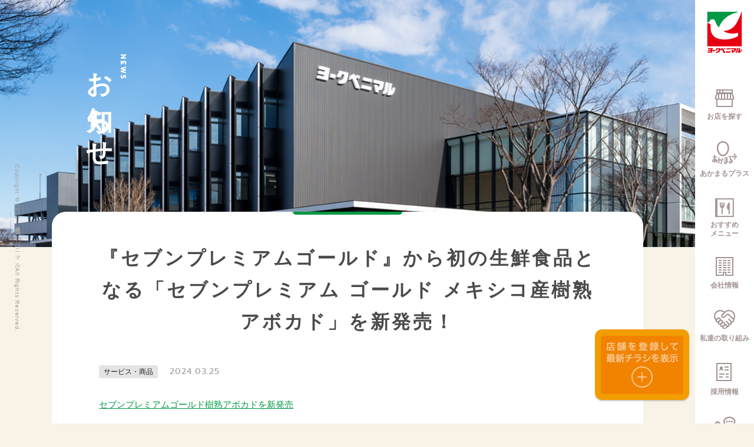

--- FILE ---
content_type: text/html; charset=UTF-8
request_url: https://yorkbenimaru.com/news/%E3%80%8E%E3%82%BB%E3%83%96%E3%83%B3%E3%83%97%E3%83%AC%E3%83%9F%E3%82%A2%E3%83%A0%E3%82%B4%E3%83%BC%E3%83%AB%E3%83%89%E3%80%8F%E3%81%8B%E3%82%89%E5%88%9D%E3%81%AE%E7%94%9F%E9%AE%AE%E9%A3%9F%E5%93%81/
body_size: 44333
content:
  <!doctype html>
<html lang="ja">

<head>

  <!-- Global site tag (gtag.js) - Google Analytics -->
  <script async src="https://www.googletagmanager.com/gtag/js?id=UA-140822121-1"></script>
  <script>
    window.dataLayer = window.dataLayer || [];

    function gtag() {
      dataLayer.push(arguments);
    }
    gtag('js', new Date());

    gtag('config', 'UA-140822121-1');
  </script>

    
  <script>
    (function() {
      var ua = navigator.userAgent.toLowerCase();
      var isIPhone = /i(phone|pod)/.test(ua);
      var isAndroidMobile = /android(.+)?mobile/.test(ua);
      if (isIPhone || isAndroidMobile) {
        document.write('<meta name="viewport" content="width=device-width, initial-scale=1, user-scalable=yes">');
      } else {
        document.write('<meta name="viewport" content="width=1440">');
      }
    })();
  </script>

  <!-- meta -->
  <meta charset="utf-8">
  <meta http-equiv="X-UA-Compatible" content="IE=edge">
      <title>『セブンプレミアムゴールド』から初の生鮮食品となる「セブンプレミアム ゴールド メキシコ産樹熟アボカド」を新発売！ | お知らせ | ヨークベニマル</title>
  
  <meta name="description" content="ヨークベニマルのお知らせを掲載いたします。">
  <meta name="format-detection" content="telephone=no">

  
  <!-- og -->
      <meta property="og:title" content="『セブンプレミアムゴールド』から初の生鮮食品となる「セブンプレミアム ゴールド メキシコ産樹熟アボカド」を新発売！ | お知らせ | ヨークベニマル">
    <meta property="og:description" content="ヨークベニマルのお知らせを掲載いたします。">
  <meta property="og:type" content="website">
  <meta property="og:url" content="https://yorkbenimaru.com/news/%E3%80%8E%E3%82%BB%E3%83%96%E3%83%B3%E3%83%97%E3%83%AC%E3%83%9F%E3%82%A2%E3%83%A0%E3%82%B4%E3%83%BC%E3%83%AB%E3%83%89%E3%80%8F%E3%81%8B%E3%82%89%E5%88%9D%E3%81%AE%E7%94%9F%E9%AE%AE%E9%A3%9F%E5%93%81/">
  <meta property="og:image" content="https://yorkbenimaru.com/og.png">

  <!-- twitter card -->
  <meta name="twitter:card" content="summary_large_image">
      <meta name="twitter:title" content="『セブンプレミアムゴールド』から初の生鮮食品となる「セブンプレミアム ゴールド メキシコ産樹熟アボカド」を新発売！ | お知らせ | ヨークベニマル">
    <meta name="twitter:description" content="ヨークベニマルのお知らせを掲載いたします。">
  <meta name="twitter:url" content="https://yorkbenimaru.com/news/%E3%80%8E%E3%82%BB%E3%83%96%E3%83%B3%E3%83%97%E3%83%AC%E3%83%9F%E3%82%A2%E3%83%A0%E3%82%B4%E3%83%BC%E3%83%AB%E3%83%89%E3%80%8F%E3%81%8B%E3%82%89%E5%88%9D%E3%81%AE%E7%94%9F%E9%AE%AE%E9%A3%9F%E5%93%81/">
  <meta name="twitter:image" content="https://yorkbenimaru.com/twitter_card.png">

  <!-- icon -->
  <link rel="shortcut icon" href="/favicon.ico">
  <link rel="apple-touch-icon" href="/apple-touch-icon.png">

  <!-- stylesheet -->
              
  <link rel="stylesheet" href="/css/main.css?220228">
  <link rel="stylesheet" href="/js/vendor/slick/slick.css">
  <link rel="stylesheet" href="/css/article.css?260107">
              
  <script>
    document.createElement("picture");
  </script>
  <script src="/js/vendor/picturefill.min.js" async></script>

  <meta name='robots' content='max-image-preview:large' />
<style id='classic-theme-styles-inline-css' type='text/css'>
/*! This file is auto-generated */
.wp-block-button__link{color:#fff;background-color:#32373c;border-radius:9999px;box-shadow:none;text-decoration:none;padding:calc(.667em + 2px) calc(1.333em + 2px);font-size:1.125em}.wp-block-file__button{background:#32373c;color:#fff;text-decoration:none}
</style>
<style id='global-styles-inline-css' type='text/css'>
body{--wp--preset--color--black: #000000;--wp--preset--color--cyan-bluish-gray: #abb8c3;--wp--preset--color--white: #ffffff;--wp--preset--color--pale-pink: #f78da7;--wp--preset--color--vivid-red: #cf2e2e;--wp--preset--color--luminous-vivid-orange: #ff6900;--wp--preset--color--luminous-vivid-amber: #fcb900;--wp--preset--color--light-green-cyan: #7bdcb5;--wp--preset--color--vivid-green-cyan: #00d084;--wp--preset--color--pale-cyan-blue: #8ed1fc;--wp--preset--color--vivid-cyan-blue: #0693e3;--wp--preset--color--vivid-purple: #9b51e0;--wp--preset--gradient--vivid-cyan-blue-to-vivid-purple: linear-gradient(135deg,rgba(6,147,227,1) 0%,rgb(155,81,224) 100%);--wp--preset--gradient--light-green-cyan-to-vivid-green-cyan: linear-gradient(135deg,rgb(122,220,180) 0%,rgb(0,208,130) 100%);--wp--preset--gradient--luminous-vivid-amber-to-luminous-vivid-orange: linear-gradient(135deg,rgba(252,185,0,1) 0%,rgba(255,105,0,1) 100%);--wp--preset--gradient--luminous-vivid-orange-to-vivid-red: linear-gradient(135deg,rgba(255,105,0,1) 0%,rgb(207,46,46) 100%);--wp--preset--gradient--very-light-gray-to-cyan-bluish-gray: linear-gradient(135deg,rgb(238,238,238) 0%,rgb(169,184,195) 100%);--wp--preset--gradient--cool-to-warm-spectrum: linear-gradient(135deg,rgb(74,234,220) 0%,rgb(151,120,209) 20%,rgb(207,42,186) 40%,rgb(238,44,130) 60%,rgb(251,105,98) 80%,rgb(254,248,76) 100%);--wp--preset--gradient--blush-light-purple: linear-gradient(135deg,rgb(255,206,236) 0%,rgb(152,150,240) 100%);--wp--preset--gradient--blush-bordeaux: linear-gradient(135deg,rgb(254,205,165) 0%,rgb(254,45,45) 50%,rgb(107,0,62) 100%);--wp--preset--gradient--luminous-dusk: linear-gradient(135deg,rgb(255,203,112) 0%,rgb(199,81,192) 50%,rgb(65,88,208) 100%);--wp--preset--gradient--pale-ocean: linear-gradient(135deg,rgb(255,245,203) 0%,rgb(182,227,212) 50%,rgb(51,167,181) 100%);--wp--preset--gradient--electric-grass: linear-gradient(135deg,rgb(202,248,128) 0%,rgb(113,206,126) 100%);--wp--preset--gradient--midnight: linear-gradient(135deg,rgb(2,3,129) 0%,rgb(40,116,252) 100%);--wp--preset--font-size--small: 13px;--wp--preset--font-size--medium: 20px;--wp--preset--font-size--large: 36px;--wp--preset--font-size--x-large: 42px;--wp--preset--spacing--20: 0.44rem;--wp--preset--spacing--30: 0.67rem;--wp--preset--spacing--40: 1rem;--wp--preset--spacing--50: 1.5rem;--wp--preset--spacing--60: 2.25rem;--wp--preset--spacing--70: 3.38rem;--wp--preset--spacing--80: 5.06rem;--wp--preset--shadow--natural: 6px 6px 9px rgba(0, 0, 0, 0.2);--wp--preset--shadow--deep: 12px 12px 50px rgba(0, 0, 0, 0.4);--wp--preset--shadow--sharp: 6px 6px 0px rgba(0, 0, 0, 0.2);--wp--preset--shadow--outlined: 6px 6px 0px -3px rgba(255, 255, 255, 1), 6px 6px rgba(0, 0, 0, 1);--wp--preset--shadow--crisp: 6px 6px 0px rgba(0, 0, 0, 1);}:where(.is-layout-flex){gap: 0.5em;}:where(.is-layout-grid){gap: 0.5em;}body .is-layout-flex{display: flex;}body .is-layout-flex{flex-wrap: wrap;align-items: center;}body .is-layout-flex > *{margin: 0;}body .is-layout-grid{display: grid;}body .is-layout-grid > *{margin: 0;}:where(.wp-block-columns.is-layout-flex){gap: 2em;}:where(.wp-block-columns.is-layout-grid){gap: 2em;}:where(.wp-block-post-template.is-layout-flex){gap: 1.25em;}:where(.wp-block-post-template.is-layout-grid){gap: 1.25em;}.has-black-color{color: var(--wp--preset--color--black) !important;}.has-cyan-bluish-gray-color{color: var(--wp--preset--color--cyan-bluish-gray) !important;}.has-white-color{color: var(--wp--preset--color--white) !important;}.has-pale-pink-color{color: var(--wp--preset--color--pale-pink) !important;}.has-vivid-red-color{color: var(--wp--preset--color--vivid-red) !important;}.has-luminous-vivid-orange-color{color: var(--wp--preset--color--luminous-vivid-orange) !important;}.has-luminous-vivid-amber-color{color: var(--wp--preset--color--luminous-vivid-amber) !important;}.has-light-green-cyan-color{color: var(--wp--preset--color--light-green-cyan) !important;}.has-vivid-green-cyan-color{color: var(--wp--preset--color--vivid-green-cyan) !important;}.has-pale-cyan-blue-color{color: var(--wp--preset--color--pale-cyan-blue) !important;}.has-vivid-cyan-blue-color{color: var(--wp--preset--color--vivid-cyan-blue) !important;}.has-vivid-purple-color{color: var(--wp--preset--color--vivid-purple) !important;}.has-black-background-color{background-color: var(--wp--preset--color--black) !important;}.has-cyan-bluish-gray-background-color{background-color: var(--wp--preset--color--cyan-bluish-gray) !important;}.has-white-background-color{background-color: var(--wp--preset--color--white) !important;}.has-pale-pink-background-color{background-color: var(--wp--preset--color--pale-pink) !important;}.has-vivid-red-background-color{background-color: var(--wp--preset--color--vivid-red) !important;}.has-luminous-vivid-orange-background-color{background-color: var(--wp--preset--color--luminous-vivid-orange) !important;}.has-luminous-vivid-amber-background-color{background-color: var(--wp--preset--color--luminous-vivid-amber) !important;}.has-light-green-cyan-background-color{background-color: var(--wp--preset--color--light-green-cyan) !important;}.has-vivid-green-cyan-background-color{background-color: var(--wp--preset--color--vivid-green-cyan) !important;}.has-pale-cyan-blue-background-color{background-color: var(--wp--preset--color--pale-cyan-blue) !important;}.has-vivid-cyan-blue-background-color{background-color: var(--wp--preset--color--vivid-cyan-blue) !important;}.has-vivid-purple-background-color{background-color: var(--wp--preset--color--vivid-purple) !important;}.has-black-border-color{border-color: var(--wp--preset--color--black) !important;}.has-cyan-bluish-gray-border-color{border-color: var(--wp--preset--color--cyan-bluish-gray) !important;}.has-white-border-color{border-color: var(--wp--preset--color--white) !important;}.has-pale-pink-border-color{border-color: var(--wp--preset--color--pale-pink) !important;}.has-vivid-red-border-color{border-color: var(--wp--preset--color--vivid-red) !important;}.has-luminous-vivid-orange-border-color{border-color: var(--wp--preset--color--luminous-vivid-orange) !important;}.has-luminous-vivid-amber-border-color{border-color: var(--wp--preset--color--luminous-vivid-amber) !important;}.has-light-green-cyan-border-color{border-color: var(--wp--preset--color--light-green-cyan) !important;}.has-vivid-green-cyan-border-color{border-color: var(--wp--preset--color--vivid-green-cyan) !important;}.has-pale-cyan-blue-border-color{border-color: var(--wp--preset--color--pale-cyan-blue) !important;}.has-vivid-cyan-blue-border-color{border-color: var(--wp--preset--color--vivid-cyan-blue) !important;}.has-vivid-purple-border-color{border-color: var(--wp--preset--color--vivid-purple) !important;}.has-vivid-cyan-blue-to-vivid-purple-gradient-background{background: var(--wp--preset--gradient--vivid-cyan-blue-to-vivid-purple) !important;}.has-light-green-cyan-to-vivid-green-cyan-gradient-background{background: var(--wp--preset--gradient--light-green-cyan-to-vivid-green-cyan) !important;}.has-luminous-vivid-amber-to-luminous-vivid-orange-gradient-background{background: var(--wp--preset--gradient--luminous-vivid-amber-to-luminous-vivid-orange) !important;}.has-luminous-vivid-orange-to-vivid-red-gradient-background{background: var(--wp--preset--gradient--luminous-vivid-orange-to-vivid-red) !important;}.has-very-light-gray-to-cyan-bluish-gray-gradient-background{background: var(--wp--preset--gradient--very-light-gray-to-cyan-bluish-gray) !important;}.has-cool-to-warm-spectrum-gradient-background{background: var(--wp--preset--gradient--cool-to-warm-spectrum) !important;}.has-blush-light-purple-gradient-background{background: var(--wp--preset--gradient--blush-light-purple) !important;}.has-blush-bordeaux-gradient-background{background: var(--wp--preset--gradient--blush-bordeaux) !important;}.has-luminous-dusk-gradient-background{background: var(--wp--preset--gradient--luminous-dusk) !important;}.has-pale-ocean-gradient-background{background: var(--wp--preset--gradient--pale-ocean) !important;}.has-electric-grass-gradient-background{background: var(--wp--preset--gradient--electric-grass) !important;}.has-midnight-gradient-background{background: var(--wp--preset--gradient--midnight) !important;}.has-small-font-size{font-size: var(--wp--preset--font-size--small) !important;}.has-medium-font-size{font-size: var(--wp--preset--font-size--medium) !important;}.has-large-font-size{font-size: var(--wp--preset--font-size--large) !important;}.has-x-large-font-size{font-size: var(--wp--preset--font-size--x-large) !important;}
.wp-block-navigation a:where(:not(.wp-element-button)){color: inherit;}
:where(.wp-block-post-template.is-layout-flex){gap: 1.25em;}:where(.wp-block-post-template.is-layout-grid){gap: 1.25em;}
:where(.wp-block-columns.is-layout-flex){gap: 2em;}:where(.wp-block-columns.is-layout-grid){gap: 2em;}
.wp-block-pullquote{font-size: 1.5em;line-height: 1.6;}
</style>
<link rel='stylesheet' id='wordpress-popular-posts-css-css' href='https://yorkbenimaru.com/wp/wp-content/plugins/wordpress-popular-posts/assets/css/wpp.css?ver=6.4.2' type='text/css' media='all' />
<link rel='stylesheet' id='dashicons-css' href='https://yorkbenimaru.com/wp/wp-includes/css/dashicons.min.css?ver=6.5.7' type='text/css' media='all' />
<link rel='stylesheet' id='xo-event-calendar-css' href='https://yorkbenimaru.com/wp/wp-content/plugins/xo-event-calendar/css/xo-event-calendar.css?ver=2.4.4' type='text/css' media='all' />
<link rel='stylesheet' id='xo-event-calendar-event-calendar-css' href='https://yorkbenimaru.com/wp/wp-content/plugins/xo-event-calendar/build/style-index.css?ver=2.4.4' type='text/css' media='all' />
<script type="application/json" id="wpp-json">

{"sampling_active":0,"sampling_rate":100,"ajax_url":"https:\/\/yorkbenimaru.com\/wp-json\/wordpress-popular-posts\/v1\/popular-posts","api_url":"https:\/\/yorkbenimaru.com\/wp-json\/wordpress-popular-posts","ID":8741,"token":"d105b37e43","lang":0,"debug":0}

</script>
<script type="text/javascript" src="https://yorkbenimaru.com/wp/wp-content/plugins/wordpress-popular-posts/assets/js/wpp.min.js?ver=6.4.2" id="wpp-js-js"></script>
<script type="text/javascript" id="xo-event-calendar-ajax-js-extra">
/* <![CDATA[ */
var xo_event_calendar_object = {"ajax_url":"https:\/\/yorkbenimaru.com\/wp\/wp-admin\/admin-ajax.php","action":"xo_event_calendar_month"};
/* ]]> */
</script>
<script type="text/javascript" src="https://yorkbenimaru.com/wp/wp-content/plugins/xo-event-calendar/js/ajax.js?ver=2.4.4" id="xo-event-calendar-ajax-js"></script>
<link rel="https://api.w.org/" href="https://yorkbenimaru.com/wp-json/" /><link rel="alternate" type="application/json" href="https://yorkbenimaru.com/wp-json/wp/v2/news/8741" /><link rel="alternate" type="application/json+oembed" href="https://yorkbenimaru.com/wp-json/oembed/1.0/embed?url=https%3A%2F%2Fyorkbenimaru.com%2Fnews%2F%25e3%2580%258e%25e3%2582%25bb%25e3%2583%2596%25e3%2583%25b3%25e3%2583%2597%25e3%2583%25ac%25e3%2583%259f%25e3%2582%25a2%25e3%2583%25a0%25e3%2582%25b4%25e3%2583%25bc%25e3%2583%25ab%25e3%2583%2589%25e3%2580%258f%25e3%2581%258b%25e3%2582%2589%25e5%2588%259d%25e3%2581%25ae%25e7%2594%259f%25e9%25ae%25ae%25e9%25a3%259f%25e5%2593%2581%2F" />
<link rel="alternate" type="text/xml+oembed" href="https://yorkbenimaru.com/wp-json/oembed/1.0/embed?url=https%3A%2F%2Fyorkbenimaru.com%2Fnews%2F%25e3%2580%258e%25e3%2582%25bb%25e3%2583%2596%25e3%2583%25b3%25e3%2583%2597%25e3%2583%25ac%25e3%2583%259f%25e3%2582%25a2%25e3%2583%25a0%25e3%2582%25b4%25e3%2583%25bc%25e3%2583%25ab%25e3%2583%2589%25e3%2580%258f%25e3%2581%258b%25e3%2582%2589%25e5%2588%259d%25e3%2581%25ae%25e7%2594%259f%25e9%25ae%25ae%25e9%25a3%259f%25e5%2593%2581%2F&#038;format=xml" />
            <style id="wpp-loading-animation-styles">@-webkit-keyframes bgslide{from{background-position-x:0}to{background-position-x:-200%}}@keyframes bgslide{from{background-position-x:0}to{background-position-x:-200%}}.wpp-widget-placeholder,.wpp-widget-block-placeholder,.wpp-shortcode-placeholder{margin:0 auto;width:60px;height:3px;background:#dd3737;background:linear-gradient(90deg,#dd3737 0%,#571313 10%,#dd3737 100%);background-size:200% auto;border-radius:3px;-webkit-animation:bgslide 1s infinite linear;animation:bgslide 1s infinite linear}</style>
            </head>


      <body id="page_top">
      

      
        <header class="header">
          <div class="header_inner">
            <h1 class="header_logo"><a href="/">
                <picture>
                  <source srcset="/img/common/icon_yb_logo.svg" media="(min-width: 769px)"><img src="/img/common/icon_yb_logo_sp.svg" alt="ヨークベニマル">
                </picture>
                <span class="icon_to_top_txt is-pc"><img src="/img/common/icon_header_to_top.svg" alt="トップ"></span>
              </a>
            </h1>
                        <div class="header_nav">
              <div class="header_list_item sp_flyer is-sp">
                <div class="sp_flyer_inner">
                  <div class="sp_flyer_title">
                    <span class="icon_header_favorite"><svg class="header_favorite">
                        <use xlink:href="/img/common/sprite.svg#icon_favorite" />
                      </svg></span>
                                          <span class="sp_flyer_txt">チラシを登録する</span>
                                      </div>
                  <div class="sp_flyer_list_wrap">
                                          <p class="sp_flyer_description">下記のボタンからよく行く店舗をお探しいただけます。店舗詳細ページから「よく行く店舗」にご登録いただくと、次回以降こちらからチラシが確認いただけます。</p>
                                        <ul class="sp_flyer_list">
                      <!-- お気に入り店舗を見る -->
                      
                      
                                              <li class="sp_flyer_list_item sp_flyer_list_item-more">
                          <a href="/store/">
                            <span class="sp_flyer_more"></span>
                          </a>
                        </li>
                      
                    </ul>
                  </div>
                </div>
              </div>
              <nav class="header_nav_inner">
                <ul class="header_list">
                  <li class="header_list_item">
                    <a href="/store/">
                      <span class="icon_nav icon_shop"></span>
                      <span class="header_list_item_txt"><span class="is-sp menu-en prompt-m">STORE</span>お店を探す</span>
                    </a>
                  </li>
                  <li class="header_list_item">
                    <a href="/akamaruplus/">
                                                                                                                                                                                                                                                                                                                                                                                                                                                                                                                                                                                                                                                                                                                                                                                                                                                                                                                                                                                                                                                                                                                                                                                                                                                                                                                                                                                                                                                                                                                                                                                                                                                                                                                                                                                                                                                                                                                                                                                                                                                                                                                                                                                                                                                                                                                                                                                                                                                                                                                                                                                                                                                                                                                                                                                                                                                                                                                                                                                                                                                                                                                                                                                                                                                                                                                                                                                                                                                                                                                                                                                                                                                                                                                                                                                                                                                                                                                                                                                                                                                                                                                                                                                                                                                                                                                                                                                                                                                                                                                                                                                                                                                                                                                                                                                                                                                                                                                                                                                                                                                                                                                                                                                                                                                                                                                                                                                                                                                                                                                                                                                                                                                                                                                                                                                                                                                                                                                                                                                                                                                                                                                                                                                                                                                                                                                                                                                                                                                                                                                                                                                                                                                                                                                                                                                                                                                                                                                                                                                                                                                                                                                                                                                                                                                                                                                                                                                                                                                                                                                                                                                                                                                                                                                                                                                                                                                                                                                                                                                                                                                                                                                                                                                                                                                                                                                                                                                                                                                                                                                                                                                                                                                                                                                                                                                                                                                                                                                                                                                                                                                                                                                                                                                                                                                                                                                                                                                                                                                                                                                                                                                                                                                                                                                                                                                                                                                                                                                                                                                                                                                                                                                                                                                                                                                                                                                                                                                                                                                                                                                                                                                                                                                                                                                                                                                                                                                                                                                                                                                                                                                                                                                                                                                                                                                                                                                                                                                                                                                                                                                                                                                                                                                                                                                                                                                                                                                                                                                                                                                                                                                                                                                                                                                                                                                                                                                                                                                                                                                                                                                                                                                                                                                                                                                                                                                                                                                                                                                                                                                                                                                                                                                                                                                                                                                                                                                                                                                                                                                                                                                                                                                                                                                                                                                                                                                                                                                                                                                                                                                                                                                                                                                                                                                                                                                                                                                                                                                                                                                                                                                                                                                                                                                                                                                                                                                                                                                                                                                                                                                                                                                                                                                                                                                                                                                                                                                                                                                                                                                                                                                                                                                                                                                                                                                                                                                                                                                                                                                                                                                                                                                                                                                                                                                                                                                                                                                                                                                                                                                                                                                                                                                                                                                                                                                                                                                                                                                                                                                                                                                                                                                                                                                                                                                                                                                                                                                                                                                                                                                                                                                                                                                                                                                                                                                                                                                                                                                                                                                                                                                                                                                                                                                                                                                                                                                                                                                                                                                                                                                                                                                                                                                                                                                                                                                                                                                                                                                                                                                                                                                                                                                                                                                                                                                                                                                        <span class="icon_nav icon_journal"></span>
                      <span class="header_list_item_txt"><span class="is-sp menu-en prompt-m">AKAMARUPLUS</span>あかまるプラス</span>
                    </a>
                  </li>
                  <li class="header_list_item">
                    <a href="/osusume_menu/">
                      <span class="icon_nav icon_osusume_menu"></span>
                      <span class="header_list_item_txt __osusume_menu"><span class="is-sp menu-en prompt-m">MENU</span>おすすめ<br class="u-hidden-sm">メニュー</span>
                    </a>
                  </li>
                  <li class="header_list_item header_list_item-company">
                    <a href="/company/">
                      <span class="icon_nav icon_company"></span>
                      <span class="header_list_item_txt"><span class="is-sp menu-en prompt-m">CORPORATE</span>会社情報</span>
                    </a>
                    <ul class="company_sp_list is-sp">
                      <li class="company_sp_list_item list-sm"><a href="/company/message/">メッセージ</a></li>
                      <li class="company_sp_list_item list-md"><a href="/company/policy/">企業理念</a></li>
                      <li class="company_sp_list_item list-sm"><a href="/company/outline/">会社概要</a></li>
                      <li class="company_sp_list_item list-md"><a href="/company/history/">ヨークベニマルの歴史</a></li>
                      <li class="company_sp_list_item"><a href="/company/estate/">新規出店用地の募集</a></li>
                    </ul>
                  </li>
                  <li class="header_list_item">
                    <a href="/company/mecenat/">
                      <span class="icon_nav icon_about"></span>
                      <span class="header_list_item_txt"><span class="is-sp menu-en prompt-m">CSR</span>私達の取り組み</span>
                    </a>
                  </li>
                  <li class="header_list_item">
                    <a href="http://www.yb-jinji.com/" target="_blank">
                      <span class="icon_nav icon_recruit"></span>
                      <span class="header_list_item_txt"><span class="is-sp menu-en prompt-m">RECRUIT</span>採用情報</span>
                    </a>
                  </li>
                  <li class="header_list_item">
                    <a href="/faq/#contact">
                      <span class="icon_nav icon_contact"></span>
                      <span class="header_list_item_txt"><span class="is-sp menu-en prompt-m">CONTACT</span>お問い合わせ</span>
                    </a>
                  </li>
                </ul>
              </nav>
            </div>

            <div class="sp_btn">
                                            <a href="#" id="js-related" target="_blank" class="related_btn related_btn-unregistered is-sp"><img src="/img/common/btn_chirashi_before.svg" alt="チラシ未登録"></a>
                            <div class="menu_btn_wrap is-sp js-menu" id="js-menu">
                <div class="menu_btn"><span></span><span></span><span></span></div>
                <p class="sp_menu_txt prompt-mpt-m"><svg class="icon_menu">
                    <use xlink:href="/img/common/sprite.svg#txt_sp_menu" />
                  </svg></p>
              </div>
            </div>
          </div>
        </header>

                  <div class="header_flyer_btn header_flyer_btn-df is-pc"><a href="/store/"><img src="/img/common/header_flyer_btn_img_df.png" alt="店舗を登録して最新チラシを表示する"></a></div>

          <main class="main article">
    <div class="m-mv">
      <div class="m-mv_body">
        <h2 class="m-mv_title vertical-rl-pc"><span class="prompt-b en">NEWS</span><span class="jp">お知らせ</span></h2>
      </div>
    </div>
            <section class="m-card m-card-contitle">
      <h2 class="m-card_title">『セブンプレミアムゴールド』から初の生鮮食品となる「セブンプレミアム ゴールド メキシコ産樹熟アボカド」を新発売！</h2>
      <div class="article_cntent article_cntent-news">
        <p class="detail_date">
          <span class="article_category">サービス・商品</span>          <span class="article_date prompt-m">2024.03.25</span>
        </p>
                    <p><a href="/images/2024/03/セブンプレミアムゴールド樹熟アボカドを新発売.pdf">セブンプレミアムゴールド樹熟アボカドを新発売</a></p>
              </div>
    </section>
        <div class="m-btn m-btn-none m-btn-green"><a href="/"><span>TOPへ戻る</span></a></div>
  </main>

  <!-- footer -->
    <footer class="footer">
    <ul class="footer_list" id="js-footer">
            <li class="footer_list_item"><a href="https://www.pikaie.jp/gates/yob_hp?news=yearend_campaign_2025" target="_blank"><img src="/img/common/footer_img_60.jpg" alt="ピカイエ 大掃除はお得に!!プロの技術で お申込み期間 26年1月31日(土)まで"></a></li>
      <li class="footer_list_item"><a href="https://www.nanaco-net.jp/app/" target="_blank"><img src="/img/common/footer_img_50.png" alt="モバイルnanaco(iOS・Android)"></a></li>
      <li class="footer_list_item"><a href="https://7premium.jp/" target="_blank"><img src="/img/common/footer_img_01.jpg?rev=a13c1d370a79" alt="セブンプレミアムへのリンク"></a></li>
      <li class="footer_list_item"><a href="https://7premium.jp/product/pickup/detail?id=299&utm_source=YB_Top&utm_medium=YB_Top&utm_campaign=kenjaLP" target="_blank"><img src="/img/common/footer_img_41.jpg?v230822" alt="賢者のレシピ"></a></li>
      <li class="footer_list_item"><a href="http://www.nanaco-net.jp/index_pc.html" target="_blank"><img src="/img/common/footer_img_02.jpg" alt="電子マネー［ナナコ］ nanacoへのリンク"></a></li>
    </ul>
    <div class="sp_footer_body is-sp">
      <div class="page_top"><a href="#page_top"></a></div>
      <h4 class="footer_logo"><span class="icon_footer_logo"><img src="/img/common/sp_footer_logo.svg" alt="ヨークベニマル"></span></h4>
    </div>
  </footer>

  <!-- copyright -->
  <div class="copyright">
    <p class="vertical-rl-pc">Copyright ©2011 株式会社ヨークベニマル All Rights Reserved.</p>
  </div>

  
    <div class="landscape">
    <div class="landscape_inner">
      <div class="landscape_body">
        <img src="/img/common/landscape.png" alt="">
        <p class="landscape_txt">スマートフォンを<br>縦にしてご覧ください</p>
      </div>
      <div class="landscape_bg"><img src="/img/common/landscape_bg.jpg" alt=""></div>
    </div>
  </div>
  <!-- lib -->
  <script src="https://ajax.googleapis.com/ajax/libs/jquery/3.6.3/jquery.min.js"></script>
  <script>
window.jQuery || document.write('<script src="/js/vendor/jquery-3.6.3.min.js"><\/script>')
  </script>
  <script src="/js/vendor/svgxuse.js"></script>
  <script src="/js/vendor/apng-canvas.min.js"></script>
  <script src="/js/vendor/slick/slick.min.js"></script>
  <script src="/js/vendor/ofi.min.js"></script>
  <script>
objectFitImages();
  </script>
  <script src="/js/main.js"></script>
  <script src="/js/footer_slider.js"></script>
        </body>

  </html>


--- FILE ---
content_type: text/css
request_url: https://yorkbenimaru.com/css/article.css?260107
body_size: 5288
content:
@charset 'UTF-8';
@keyframes pyonAction
{
    35%
    {
        transform: scale(.97);
    }
    100%
    {
        transform: scale(1);
    }
}
@keyframes pyonAction_large
{
    35%
    {
        transform: scale(.87);
    }
    100%
    {
        transform: scale(1);
    }
}
/* ------------------------
  Print Styles
------------------------ */
@media print
{
    *,
    *:before,
    *:after
    {
        color: #000 !important;
        background: transparent !important;
        box-shadow: none !important;
        text-shadow: none !important;
    }
    a,
    a:visited
    {
        text-decoration: underline;
    }
    tr,
    img
    {
        page-break-inside: avoid;
    }
    img
    {
        max-width: 100% !important;
    }
    p,
    h2,
    h3
    {
        orphans: 3;
        widows: 3;
    }
    h2,
    h3
    {
        page-break-after: avoid;
    }
}
.m-mv
{
    background: url('/img/company/mv_company.jpg') center no-repeat;
    background-size: cover;
}
@media screen and (max-width: 768px)
{
    .m-mv
    {
        background: url('/img/company/mv_company_sp.jpg') center no-repeat;
        background-size: cover;
    }
}
.m-mv.__store
{
    background-image: url(/img/store/mv_store.jpg);
}
@media screen and (max-width: 768px)
{
    .m-mv.__store
    {
        background-image: url(/img/store/mv_store_sp.jpg);
    }
}

/* ------------------------
  article 共通
------------------------ */
.article
{
    padding-bottom: 80px;
}
@media screen and (max-width: 768px)
{
    .article
    {
        padding-bottom: 0;
    }
}
@media screen and (max-width: 768px)
{
    .article .m-btn
    {
        margin-top: 30px;
    }
}

.article_category
{
    font-size: 12px;

    margin-right: 16px;
    padding: 4px 8px;

    color: #212020;
    border-radius: 3px;
    background: #e4e4e4;
}

.article_date
{
    font-size: 14px;

    letter-spacing: 1px;

    color: #a5a5a5;
}
@media screen and (max-width: 768px)
{
    .newstore .article_date
    {
        display: block;
    }
}

.article_link
{
    display: block;

    width: 100%;

    transition: color .3s cubic-bezier(.25, .1, .25, 1);

    color: #4b4b4b;
}
.article_link:hover
{
    color: #094;
}

/* ------------------------
  news
------------------------ */
.news .article_list
{
    flex-direction: column;
}
.newstore .article_list a
{
    display: flex;

    align-items: center;
}
@media screen and (max-width: 768px)
{
    .newstore .article_list a
    {
        flex-direction: column;
    }
}
.article_list dt,
.article_list dd
{
    width: 100%;
}
.article_list dt
{
    font-weight: normal;

    margin-bottom: 8px;
}
@media screen and (max-width: 768px)
{
    .newstore .article_list dt
    {
        margin-bottom: -1px;
    }
}

/* 投稿用のcss */
.article_cntent-news h3
{
    font-size: 18px;

    margin-top: 32px;

    color: #094;
}
.article_cntent-news a
{
    text-decoration: underline;

    color: #094;
}
.article_cntent-news a:hover
{
    text-decoration: none;
}
.article_cntent-news .article_img
{
    margin-top: 32px;
}
.article_cntent-news .detail_date
{
    margin-bottom: 32px;
}

.pagenation
{
    position: relative;

    max-width: 290px;
    margin: 64px auto 0;
}

.pagenation_list
{
    display: flex;

    justify-content: center;
}

.pagenation_list_item .pagenation_list_item_num
{
    display: block;

    padding: 6px 14px;

    transition: color .3s cubic-bezier(.25, .1, .25, 1), background .3s cubic-bezier(.25, .1, .25, 1);

    color: #094;
    border: 2px solid #094;
    border-radius: 8px;
}
.pagenation_list_item .pagenation_list_item_num:hover
{
    color: #fff;
    background: #094;
}
.pagenation_list_item span.pagenation_list_item_num
{
    color: #fff;
    background: #094;
}
.pagenation_list_item:not(:first-child)
{
    margin-left: 10px;
}

.page_dot
{
    font-size: 24px;
    line-height: 1.4;

    color: #a5a5a5;
}

.page_btn
{
    position: absolute;
    top: 0;
    bottom: 0;

    width: 12px;
    height: 12px;
    margin: auto;
}
.page_btn a
{
    display: block;

    width: 100%;
    height: 100%;

    border-top: 2px solid #a5a5a5;
    border-right: 2px solid #a5a5a5;
}
.page_btn-prev
{
    left: 0;

    transform: rotate(-135deg);
}
.page_btn-next
{
    right: 0;

    transform: rotate(45deg);
}

/* ------------------------
  service
------------------------ */
.newstore_block + .newstore_block
{
    margin-top: 100px;
}
@media screen and (max-width: 768px)
{
    .newstore_block + .newstore_block
    {
        margin-top: 76px;
    }
}

.newstore_img
{
    width: 200px;
    margin-right: 25px;
}
.newstore_img img
{
    width: 100%;

    border-radius: 11px;
}
@media screen and (max-width: 768px)
{
    .newstore_img
    {
        width: 100%;
        margin: 0 0 12px;
    }
}

.article_ending
{
    font-weight: bold;

    margin-left: 18px;

    letter-spacing: 1px;

    color: #f08200;
}
@media screen and (max-width: 768px)
{
    .article_ending
    {
        margin-left: 0;
    }
}

.article_ending_date
{
    font-weight: normal;

    margin-left: 18px;
}

.service_list_item
{
    flex: 1;
}
@media screen and (max-width: 768px)
{
    .service_list_item
    {
        width: 100%;
    }
}

/* detail */
.article_cntent-newstore
{
    display: flex;

    justify-content: space-between;
}
@media screen and (max-width: 768px)
{
    .article_cntent-newstore
    {
        flex-direction: column;
    }
}
.article_cntent-newstore .img_body
{
    width: 29.1176470588%;
}
@media screen and (max-width: 768px)
{
    .article_cntent-newstore .img_body
    {
        width: 62.5vw;
        margin: 0 auto;

        text-align: center;
    }
}
.article_cntent-newstore figcaption
{
    margin-top: 10px;
}
@media screen and (max-width: 768px)
{
    .article_cntent-newstore figcaption
    {
        font-size: 12px;
    }
}
.article_cntent-newstore .icon_pdf
{
    padding: 4px 0 0 24px;

    color: #a5a5a5;
}

.season_body
{
    width: 67.6470588235%;
}
.season_body-center
{
    width: 100%;
}
@media screen and (min-width: 769px)
{
    .season_body-center
    {
        text-align: center;
    }
}
@media screen and (max-width: 768px)
{
    .season_body
    {
        width: 100%;
        margin-top: 31px;
    }
}

.season_txt
{
    margin-bottom: 40px;
}
@media screen and (max-width: 768px)
{
    .season_txt
    {
        margin-bottom: 28px;
    }
}

.article_content-movie
{
    margin-top: 30px;
}
.article_content-movie iframe
{
    display: block;

    width: 560px;
    height: 315px;
    margin: auto;

    border: 0;
}
@media screen and (max-width: 768px)
{
    .article_content-movie iframe
    {
        width: 100%;
        height: 49.21875vw;
    }
}
.article_content-movie.article_content-movie--ushinohi
{
    margin-top: 0;
}
@media (max-width: 768.98px)
{
    .article_content-movie.article_content-movie--ushinohi
    {
        margin-bottom: 65px;
    }
}
.article_content-movie.article_content-movie--ushinohi iframe
{
    width: 100%;
    height: auto;

    aspect-ratio: 16/9;
}
.article_content-movie.article_content-movie--ushinohi img
{
    width: 100%;
}
.article_content-movie.article_content--osechi
{
    display: block;

    margin-top: 0;

    background-color: #f2e4d6;
}
.article_content-movie.article_content--xmas
{
    display: block;

    margin-top: 0;
}
.article_content-movie.article_content--ehomaki
{
    display: block;

    margin-top: 0;
}
.article_content-movie.article_content--xmas-02
{
    padding-top: 10.0694444444vw;
}
@media screen and (min-width: 1300px)
{
    .article_content-movie.article_content--xmas-02
    {
        padding-top: 145px;
    }
}
@media screen and (max-width: 1195px)
{
    .article_content-movie.article_content--xmas-02
    {
        padding-top: 120px;
    }
}
@media screen and (max-width: 768px)
{
    .article_content-movie.article_content--xmas-02
    {
        padding-top: 37.5vw;
    }
}

.ehomaki_block .ehomaki_col
{
    display: flex;
}
.ehomaki_block .ehomaki_col ul
{
    width: 25%;
}
@media screen and (max-width: 768px)
{
    .ehomaki_block .ehomaki_col
    {
        flex-flow: column;
    }
    .ehomaki_block .ehomaki_col ul
    {
        width: 100%;
    }
}
.ehomaki_block .ehomaki_btn
{
    margin-top: 40px;

    text-decoration: none;

    color: #fff;
}

.ehomaki
{
    max-width: 600px;
    margin: 80px auto 50px;
}
@media screen and (max-width: 768px)
{
    .ehomaki
    {
        margin: 18.75vw 0 7.8125vw;
    }
}
.ehomaki .ehomaki_inner
{
    position: relative;

    padding: 80px 30px 25px;

    background: url('/img/common/ehomaki_article_bg.png');
    background-repeat: no-repeat;
    background-size: 100% 100%;
}
.ehomaki .ehomaki_inner::after
{
    position: absolute;
    top: -40px;
    left: 50%;

    width: 90px;
    height: 90px;

    content: '';
    transform: translateX(-50%);

    background: url('/img/common/ehomaki_icon.png');
    background-repeat: no-repeat;
    background-size: contain;
}
@media screen and (max-width: 768px)
{
    .ehomaki .ehomaki_inner
    {
        padding: 12.5vw 6.25vw 4.6875vw;

        background: url('/img/common/ehomaki_article_bg_sm.png');
        background-repeat: no-repeat;
        background-size: 100% 100%;
    }
}
.ehomaki .ehomaki_title
{
    font-size: 24px;
    font-weight: bold;

    text-align: center;
}
@media screen and (max-width: 1280px)
{
    .ehomaki .ehomaki_title
    {
        font-size: 20px;
    }
}
@media screen and (max-width: 768px)
{
    .ehomaki .ehomaki_title
    {
        font-size: 6.5625vw;
    }
}
@media screen and (max-width: 768px)
{
    .ehomaki .ehomaki_title .small
    {
        font-size: 4.375vw;
    }
}
.ehomaki .ehomaki_title .green
{
    color: #094;
}
.ehomaki .ehomaki_title .orange
{
    color: #f29b00;
}
.ehomaki .ehomaki_title .dot
{
    position: relative;

    padding-top: .4em;
}
.ehomaki .ehomaki_title .dot::before
{
    position: absolute;
    top: 0;
    left: 50%;

    width: .3em;
    height: .3em;

    content: '';
    transform: translate(-50%, 0);

    border-radius: 50%;
    background-color: #094;
}
.ehomaki .ehomaki_date
{
    font-size: 24px;
    font-weight: bold;

    display: flex;

    padding: 15px 0 25px;

    justify-content: center;
    align-items: center;
}
@media screen and (max-width: 1280px)
{
    .ehomaki .ehomaki_date
    {
        font-size: 20px;
    }
}
@media screen and (max-width: 768px)
{
    .ehomaki .ehomaki_date
    {
        font-size: 5.78125vw;

        padding: 3.125vw 0;
    }
}
.ehomaki .ehomaki_date span
{
    font-size: 12px;
    font-weight: normal;
    line-height: 1;

    margin-right: 10px;
    padding: 6px 13px;

    color: #fff;
    border-radius: 4px;
    background-color: #094;
}
@media screen and (max-width: 768px)
{
    .ehomaki .ehomaki_date span
    {
        font-size: 2.8125vw;

        margin-right: 1.5625vw;
        padding: 1.40625vw 2.03125vw;
    }
}
.ehomaki .ehomaki_notice
{
    font-size: 12px;

    padding: 20px 0 0 5px;

    color: #a5a5a5;
}
@media screen and (max-width: 768px)
{
    .ehomaki .ehomaki_notice
    {
        font-size: 3.75vw;

        padding: 3.125vw 0 0 .78125vw;
    }
}
.ehomaki .m-btn-ehomaki a
{
    width: 295px;
}
@media screen and (max-width: 768px)
{
    .ehomaki .m-btn-ehomaki
    {
        margin: 0;
    }
    .ehomaki .m-btn-ehomaki a
    {
        width: 100%;
    }
}

.unagi
{
    max-width: 600px;
    margin: 80px auto 30px;
}
@media screen and (max-width: 768px)
{
    .unagi
    {
        margin: 18.75vw 0 7.8125vw;
    }
}
.unagi .unagi_inner
{
    position: relative;

    padding: 80px 30px 25px;

    background: url('/img/common/ehomaki_article_bg.png');
    background-repeat: no-repeat;
    background-size: 100% 100%;
}
.unagi .unagi_inner::after
{
    position: absolute;
    top: -40px;
    left: 50%;

    width: 90px;
    height: 90px;

    content: '';
    transform: translateX(-50%);

    background: url('/img/common/ehomaki_icon.png');
    background-repeat: no-repeat;
    background-size: contain;
}
@media screen and (max-width: 768px)
{
    .unagi .unagi_inner
    {
        padding: 12.5vw 6.25vw 4.6875vw;

        background: url('/img/common/ehomaki_article_bg_sm.png');
        background-repeat: no-repeat;
        background-size: 100% 100%;
    }
}
.unagi .unagi_title
{
    font-size: 24px;
    font-weight: bold;

    text-align: center;
    letter-spacing: .05em;
}
@media screen and (max-width: 1280px)
{
    .unagi .unagi_title
    {
        font-size: 20px;
    }
}
@media screen and (max-width: 768px)
{
    .unagi .unagi_title
    {
        font-size: 6.5625vw;
    }
}
@media screen and (max-width: 768px)
{
    .unagi .unagi_title .small
    {
        font-size: 4.375vw;
    }
}
.unagi .unagi_title .green
{
    color: #094;
}
.unagi .unagi_title .orange
{
    color: #f29b00;
}
.unagi .unagi_title .dot
{
    position: relative;

    padding-top: .4em;
}
.unagi .unagi_title .dot::before
{
    position: absolute;
    top: 0;
    left: 50%;

    width: .3em;
    height: .3em;

    content: '';
    transform: translate(-50%, 0);

    border-radius: 50%;
    background-color: #094;
}
.unagi .unagi_date
{
    font-size: 24px;
    font-weight: bold;

    display: flex;

    padding: 15px 0 5px;

    letter-spacing: .01em;

    justify-content: center;
    align-items: center;
}
@media screen and (max-width: 1280px)
{
    .unagi .unagi_date
    {
        font-size: 20px;
    }
}
@media screen and (max-width: 768px)
{
    .unagi .unagi_date
    {
        font-size: 5.78125vw;

        padding: 3.125vw 0;
    }
}
.unagi .unagi_date span
{
    font-size: 12px;
    font-weight: normal;
    line-height: 1;

    margin-right: 10px;
    padding: 6px 13px;

    color: #fff;
    border-radius: 4px;
    background-color: #094;
}
@media screen and (max-width: 768px)
{
    .unagi .unagi_date span
    {
        font-size: 2.8125vw;

        margin-right: 1.5625vw;
        padding: 1.40625vw 2.03125vw;
    }
}
.unagi .unagi_date + .m-btn
{
    margin-top: 15px;
}
@media screen and (max-width: 768px)
{
    .unagi .unagi_date + .m-btn
    {
        margin-top: 2.34375vw;
    }
}
.unagi .unagi_notice
{
    font-size: 12px;
    line-height: 1.5;

    padding: 0 0 33px;

    text-align: center;

    color: #a5a5a5;
}
@media screen and (max-width: 768px)
{
    .unagi .unagi_notice
    {
        font-size: 3.75vw;

        padding: 3.125vw 0 0 .78125vw;
    }
}
.unagi .m-btn-unagi a
{
    width: 295px;

    text-decoration: none;

    color: #fff;
}
@media screen and (max-width: 768px)
{
    .unagi .m-btn-unagi
    {
        margin: 0;
    }
    .unagi .m-btn-unagi a
    {
        width: 100%;
    }
}

.unagi_list
{
    margin: 60px auto 40px;
}
@media screen and (max-width: 768px)
{
    .unagi_list
    {
        margin: 8.59375vw 0 9.375vw;
        padding: 0 6.25vw;
    }
}

.unagi_list_title
{
    font-size: 32px;
    font-weight: bold;

    text-align: center;
    letter-spacing: .05em;
}
@media screen and (max-width: 768px)
{
    .unagi_list_title
    {
        font-size: 6.25vw;
    }
}

.un_nanaco .m-card_title
{
    font-size: 6.5625vw;
    line-height: 1.43;

    text-align: center;
    letter-spacing: .2em;

    color: #4b4b4b;
}
@media (min-width: 769px)
{
    .un_nanaco .m-card_title
    {
        font-size: 32px;
        line-height: 1.5;

        letter-spacing: .15em;
    }
}

.un_nanaco_sect + .un_nanaco_sect
{
    margin-top: 17.96875vw;
}
@media (min-width: 769px)
{
    .un_nanaco_sect + .un_nanaco_sect
    {
        margin-top: 68px;
    }
}

.un_nanaco_ttl
{
    font-size: 5.625vw;
    font-weight: bold;
    line-height: 1.44;

    margin-bottom: 8.75vw;

    text-align: center;
    letter-spacing: .1em;

    color: #094;
}
@media (min-width: 769px)
{
    .un_nanaco_ttl
    {
        font-size: 26px;
        line-height: 1.38;

        margin-bottom: 26px;
    }
}
.un_nanaco_ttl .un_nanaco_ttl__large
{
    font-size: 6.5625vw;

    color: #f29b00;
}
@media (min-width: 769px)
{
    .un_nanaco_ttl .un_nanaco_ttl__large
    {
        font-size: 32px;
    }
}
.un_nanaco_ttl.un_nanaco_ttl__second
{
    line-height: 1.33;

    text-align: center;

    color: #4b4b4b;
}
@media (min-width: 769px)
{
    .un_nanaco_ttl.un_nanaco_ttl__second
    {
        font-size: 24px;
        line-height: 1.5;

        letter-spacing: .15em;
    }
}

@media (min-width: 769px)
{
    .un_nanaco_flexWrapper
    {
        display: flex;

        justify-content: space-between;
    }
}

@media (min-width: 769px)
{
    .un_nanaco_flexInner
    {
        width: 450px;
    }
}
@media (min-width: 769px)
{
    .un_nanaco_flexInner.un_nanaco_flexInner__mr20
    {
        margin-right: 20px;
    }
}

.un_nanaco_img
{
    width: 100%;
}
@media (max-width: 768.98px)
{
    .un_nanaco_img.un_nanaco_img__mt40sm
    {
        margin-top: 6.25vw;
    }
}

.un_nanaco_note
{
    font-size: 4.375vw;
    line-height: 1.71;

    margin-top: 4.375vw;

    letter-spacing: .1em;

    color: #4b4b4b;
}
@media (min-width: 769px)
{
    .un_nanaco_note
    {
        font-size: 16px;
        line-height: 1.88;

        margin-top: 12px;
    }
}

.un_nanaco_txt
{
    font-size: 4.375vw;
    line-height: 1.71;

    margin-bottom: 4.6875vw;

    letter-spacing: .1em;

    color: #4b4b4b;
}
@media (min-width: 769px)
{
    .un_nanaco_txt
    {
        font-size: 16px;
        line-height: 1.88;

        margin-bottom: 17px;
    }
}
@media (min-width: 769px)
{
    .un_nanaco_txt.un_nanaco_txt__mb46
    {
        margin-bottom: 46px;
    }
}

.m-btn-nanacocp
{
    margin-top: 4.6875vw !important;
    margin-bottom: 7.8125vw !important;
}
@media (min-width: 769px)
{
    .m-btn-nanacocp
    {
        margin-top: 30px !important;
        margin-bottom: 0 !important;
    }
}
@media (min-width: 769px)
{
    .m-btn-nanacocp a
    {
        width: 364px !important;
    }
}

.nanacocp_btn
{
    text-decoration: none !important;

    color: #fff !important;
}

@media (min-width: 769px)
{
    .un_mothersday_block
    {
        margin-top: 50px;
    }
}

.un_mothersday_ttl
{
    font-size: 5.625vw !important;

    letter-spacing: .1em;
}
@media (min-width: 769px)
{
    .un_mothersday_ttl
    {
        font-size: 24px !important;

        letter-spacing: .15em;
    }
}

.un_mothersday_txt
{
    font-size: 4.375vw;
    line-height: 1.7142857143;

    text-align: center;
    letter-spacing: .1em;
}
@media (min-width: 769px)
{
    .un_mothersday_txt
    {
        font-size: 18px;
        line-height: 2;
    }
}
.un_mothersday_txt + .un_mothersday_txt
{
    padding-top: 30px;
}

.un_mothersday_list
{
    display: flex;
}
@media (max-width: 768.98px)
{
    .un_mothersday_list
    {
        flex-flow: column;
    }
}
.un_mothersday_list ul
{
    width: 100%;
}
@media (min-width: 769px)
{
    .un_mothersday_list ul
    {
        width: 25%;
    }
}
.un_mothersday_list li
{
    font-size: 4.375vw;

    letter-spacing: .1em;
}
@media (min-width: 769px)
{
    .un_mothersday_list li
    {
        font-size: 16px;

        margin-top: 4px;
    }
}
.un_mothersday_list li:first-of-type
{
    margin-top: 0;
}

.m-btn-mothersday
{
    margin-top: 40px;
}
.m-btn-mothersday a
{
    font-size: 16px;

    text-decoration: none;
    letter-spacing: .01em;

    color: #fff;
}

.journal_list
{
    display: flex;
}

.journal_list_item:not(:first-of-type)
{
    margin-left: 20px;
}
@media screen and (max-width: 768px)
{
    .journal_list_item.journal_list_item__service_akamaru
    {
        margin-top: 30px;
    }
}
.journal_list_item.journal_list_item__service_akamaru figure::after
{
    background: none;
}

.custom-search-form
{
    display: flex;

    margin: 13px 0 35px;

    align-items: center;
}
@media screen and (max-width: 768px)
{
    .custom-search-form
    {
        display: block;
    }
}
.custom-search-form .year_search_wrap
{
    position: relative;

    padding: 10px 31px 10px 0;

    border-right: 1px dashed;
}
.custom-search-form .year_search_wrap::before
{
    position: absolute;
    z-index: 1;
    top: 27px;
    right: 41px;

    content: '';
    pointer-events: none;

    border: 5px solid transparent;
    border-top: 6px solid #009a44;
}
@media screen and (max-width: 768px)
{
    .custom-search-form .year_search_wrap::before
    {
        right: 15px;
    }
}
@media screen and (max-width: 768px)
{
    .custom-search-form .year_search_wrap
    {
        margin-bottom: 6.25vw;
        padding: 10px 0 6.25vw;

        border-right: 0;
        border-bottom: 1px dashed;
    }
}
.custom-search-form .year_search
{
    width: 110px;
    height: 40px;
    padding: 0 10px;

    cursor: pointer;

    border: 2px solid #ccc;
    border-radius: 4px;

    -webkit-appearance: none;
            -moz-appearance: none;
         appearance: none;
    /* デフォルトの矢印を無効 */
}
.custom-search-form .year_search::-ms-expand
{
    display: none;
    /* デフォルトの矢印を無効(IE用) */
}
@media screen and (max-width: 768px)
{
    .custom-search-form .year_search
    {
        width: 100%;
    }
}
.custom-search-form .category-button
{
    font-size: 14px;
    line-height: 1;

    position: relative;

    height: 40px;
    margin-right: 13px;
    padding: 12px 18px;

    cursor: pointer;
    letter-spacing: .05em;

    border-radius: 20px;
    outline: none;

    -webkit-appearance: none;

       -moz-appearance: none;

            appearance: none;
}
.custom-search-form .category-button.selected span
{
    position: relative;
    top: -3px;
}
.custom-search-form .category-button.selected::before
{
    position: absolute;
    z-index: 1;
    bottom: 0;
    left: 50%;

    width: 8px;
    height: 9px;

    content: '';
    transform: translateX(-50%);

    border: 4px solid transparent;
}
@media screen and (max-width: 768px)
{
    .custom-search-form .category-button.selected::before
    {
        right: 15px;
    }
}
@media screen and (max-width: 768px)
{
    .custom-search-form .category-button
    {
        margin-right: 2.34375vw;
        margin-bottom: 3.90625vw;
    }
}
.custom-search-form .all
{
    margin-left: 26px;

    color: #fff;
    border: 2px solid #707070;
    background-color: #707070;
}
.custom-search-form .all:hover
{
    transition: background-color .3s, color .3s;

    color: #707070;
    background-color: #fff;
}
.custom-search-form .all.selected
{
    color: #707070;
    background-color: #fff;
}
.custom-search-form .all.selected::before
{
    border-top: 5px solid #707070;
}
@media screen and (max-width: 768px)
{
    .custom-search-form .all
    {
        margin-left: 0;
    }
}
.custom-search-form .new_shop
{
    color: #fff;
    border: 2px solid #00a191;
    background-color: #00a191;
}
.custom-search-form .new_shop:hover
{
    transition: background-color .3s, color .3s;

    color: #00a191;
    background-color: #fff;
}
.custom-search-form .new_shop.selected
{
    color: #00a191;
    background-color: #fff;
}
.custom-search-form .new_shop.selected::before
{
    border-top: 5px solid #00a191;
}
.custom-search-form .information
{
    color: #fff;
    border: 2px solid #b27512;
    background-color: #b27512;
}
.custom-search-form .information:hover
{
    transition: background-color .3s, color .3s;

    color: #b27512;
    background-color: #fff;
}
.custom-search-form .information.selected
{
    color: #b27512;
    background-color: #fff;
}
.custom-search-form .information.selected::before
{
    border-top: 5px solid #b27512;
}
.custom-search-form .service
{
    color: #fff;
    border: 2px solid #1380bf;
    background-color: #1380bf;
}
.custom-search-form .service:hover
{
    transition: background-color .3s, color .3s;

    color: #1380bf;
    background-color: #fff;
}
.custom-search-form .service.selected
{
    position: relative;

    color: #1380bf;
    background-color: #fff;
}
.custom-search-form .service.selected::before
{
    border-top: 5px solid #1380bf;
}
.custom-search-form .other
{
    color: #fff;
    border: 2px solid #d98b9c;
    background-color: #d98b9c;
}
.custom-search-form .other:hover
{
    transition: background-color .3s, color .3s;

    color: #ad5e6e;
    border: 2px solid #ad5e6e;
    background-color: #fff;
}
.custom-search-form .other.selected
{
    color: #ad5e6e;
    border: 2px solid #ad5e6e;
    background-color: #fff;
}
.custom-search-form .other.selected::before
{
    border-top: 5px solid #ad5e6e;
}

.article_list .important
{
    color: #fff;
    border: 2px solid #db4c1f;
    background-color: #db4c1f;
}
.article_list .new_shop
{
    color: #fff;
    border: 2px solid #00a191;
    background-color: #00a191;
}
.article_list .information
{
    color: #fff;
    border: 2px solid #b27512;
    background-color: #b27512;
}
.article_list .service
{
    color: #fff;
    border: 2px solid #1380bf;
    background-color: #1380bf;
}

.search::before
{
    display: block;
    visibility: hidden;

    height: 100px;
    margin-top: -100px;

    content: ' ';
}

.m-related_cont
{
    display: grid;

    padding-top: 40px;

    grid-template-columns: repeat(3, 265px);
    grid-row-gap: 50px;
    grid-column-gap: 25px;
    justify-content: center;
}
@media screen and (max-width: 768px)
{
    .m-related_cont
    {
        padding-top: 3.90625vw;

        grid-template-columns: repeat(2, 39.0625vw);
        grid-row-gap: 6.5625vw;
        grid-column-gap: 4.6875vw;
    }
}

.m-related_cont_item
{
    width: 100%;
    max-width: 310px;
}
@media screen and (max-width: 768px)
{
    .m-related_cont_item
    {
        width: 39.0625vw;
        max-width: none;
    }
}

.m-related_cont_item_inner .m-related_cont_item_img
{
    display: block;

    width: 267px;
    height: 170px;

    border: solid 1px #000;
    border-radius: 12px;
}
@media screen and (max-width: 768px)
{
    .m-related_cont_item_inner .m-related_cont_item_img
    {
        width: 39.84375vw;
        height: 25.46875vw;

        border-radius: 1.875vw;
    }
}
.m-related_cont_item_inner .m-related_cont_item_img:hover
{
    animation: pyonAction .52s cubic-bezier(.165, .84, .44, 1) forwards;
}
.m-related_cont_item_inner .m-related_cont_item_img img
{
    width: 100%;
    height: 100%;
    max-height: 168px;

    border-radius: 11px;

    -o-object-fit: cover;

       object-fit: cover;
}
@media screen and (max-width: 768px)
{
    .m-related_cont_item_inner .m-related_cont_item_img img
    {
        max-height: 26.25vw;

        border-radius: 1.71875vw;
    }
}

.m-related_cont_item_detail:hover p
{
    color: #009945;
}
.m-related_cont_item_detail:hover .icon_clock img
{
    opacity: 0;
}
.m-related_cont_item_detail:hover .icon_clock::after
{
    opacity: 1;
}
.m-related_cont_item_detail:hover .icon_calorie img
{
    opacity: 0;
}
.m-related_cont_item_detail:hover .icon_calorie::after
{
    opacity: 1;
}
.m-related_cont_item_detail:hover .icon_salt img
{
    opacity: 0;
}
.m-related_cont_item_detail:hover .icon_salt::after
{
    opacity: 1;
}

.m-related_cont_item_keyword
{
    display: flex;

    padding-top: 12px;

    flex-wrap: wrap;
    gap: 5px;
}
@media screen and (max-width: 768px)
{
    .m-related_cont_item_keyword
    {
        padding-top: 2.34375vw;

        gap: 1.5625vw;
    }
}

.related-keyword_btn
{
    font-size: 14px;
    font-weight: 600;

    display: inline-flex;

    width: 100%;
    height: 100%;
    padding: 5px;

    transition: .3s;

    color: #094;
    border: 1px solid #094;
    border-radius: 2px;
    background-color: #fff;

    align-items: center;
}
@media screen and (max-width: 768px)
{
    .related-keyword_btn
    {
        font-size: 2.5vw;

        padding: .78125vw;

        border-radius: .3125vw;
    }
}
.related-keyword_btn:hover
{
    color: #fff;
    background-color: #094;
}

.m-related_cont_item_detail_ttl
{
    font-size: 18px;
    font-weight: bold;
    line-height: 1.555;

    position: relative;

    display: flex;

    margin-top: 15px;
    padding-bottom: 15px;

    letter-spacing: .05em;

    color: #212020;
    border-bottom: 1px dashed #7a7979;

    align-items: center;
    justify-content: space-between;
}
@media screen and (max-width: 768px)
{
    .m-related_cont_item_detail_ttl
    {
        font-size: 3.75vw;

        margin-top: 2.34375vw;
        padding-bottom: 2.34375vw;
    }
}

.m-related_menu_info
{
    display: flex;

    padding-top: 7px;

    flex-wrap: wrap;
    align-items: center;
}
@media screen and (max-width: 768px)
{
    .m-related_menu_info
    {
        padding-top: 1.25vw;

        flex-wrap: wrap;
        row-gap: 1.5625vw;
    }
}

.m-menu_info_detail
{
    font-size: 14px;
    line-height: 1.8;

    display: flex;

    margin-right: 13px;

    letter-spacing: .05em;

    color: #212020;

    align-items: center;
}
.m-menu_info_detail span
{
    font-weight: bold;
}
.m-menu_info_detail span.__time
{
    padding-left: 4px;
}
@media screen and (max-width: 768px)
{
    .m-menu_info_detail
    {
        font-size: 2.8125vw;
        line-height: 1.2;

        margin-right: 2.8125vw;

        flex-wrap: wrap;
    }
}

.icon_clock
{
    position: relative;

    width: 18px;
    min-width: 18px;
    height: 19px;
}
@media screen and (max-width: 768px)
{
    .icon_clock
    {
        display: inline-flex;

        width: 3.125vw;
        min-width: unset;
        height: auto;
    }
}
.icon_clock::after
{
    position: absolute;
    top: 0;
    left: 0;

    width: 100%;
    height: 100%;

    content: '';

    opacity: 0;
    background: center/contain no-repeat url('/img/osusume_menu/recipe/icon_clock_hover.png');
}
.icon_clock img
{
    width: 100%;
    height: 100%;

    vertical-align: baseline;
}

.icon_calorie
{
    position: relative;

    width: 14px;
    min-width: 14px;
    height: 19px;
    margin-right: 4px;
}
@media screen and (max-width: 768px)
{
    .icon_calorie
    {
        display: inline-flex;

        width: 2.1875vw;
        min-width: unset;
        height: auto;
        margin-right: .46875vw;
    }
}
.icon_calorie::after
{
    position: absolute;
    top: 0;
    left: 0;

    width: 100%;
    height: 100%;

    content: '';

    opacity: 0;
    background: center/contain no-repeat url('/img/osusume_menu/recipe/icon_calorie_hover.png');
}
.icon_calorie img
{
    width: 100%;
    height: 100%;

    vertical-align: baseline;
}

.icon_salt
{
    position: relative;

    width: 13px;
    min-width: 13px;
    height: 18px;
    margin-right: 4px;
}
@media screen and (max-width: 768px)
{
    .icon_salt
    {
        display: inline-flex;

        width: 2.5vw;
        min-width: unset;
        height: auto;
        margin-right: .46875vw;
    }
}
.icon_salt img
{
    width: 100%;
    height: 100%;

    vertical-align: baseline;
}
.icon_salt::after
{
    position: absolute;
    top: 0;
    left: 0;

    width: 100%;
    height: 100%;

    content: '';

    opacity: 0;
    background: center/contain no-repeat url('/img/osusume_menu/recipe/icon_salt_hover.png');
}

.season_wrap
{
    position: relative;
}
@media screen and (max-width: 768px)
{
    .season_wrap
    {
        margin-bottom: 17.1875vw;
    }
}
.season_wrap img
{
    width: 100%;
}
.season_wrap.season_wrap--xmas
{
    background: url('/img/service/xmas_bg.png');
    background-repeat: repeat-y;
    background-size: contain;
}
.season_wrap .m-btn-season
{
    position: absolute;
    left: 50%;

    margin: 0;

    transform: translateX(-50%);
}
.season_wrap .m-btn-season a
{
    line-height: initial;

    display: flex;

    width: 284px;
    height: 70px;

    border-radius: 35px;

    justify-content: center;
    align-items: center;
}
@media screen and (max-width: 768px)
{
    .season_wrap .m-btn-season a
    {
        width: 62.5vw;
        height: 17.1875vw;

        border-radius: 8.4375vw;
    }
}
@media screen and (min-width: 1196px)
{
    .season_wrap .m-btn-season.m-btn--top
    {
        bottom: 51.3%;
    }
}
@media screen and (min-width: 1300px)
{
    .season_wrap .m-btn-season.m-btn--top
    {
        bottom: 51.3%;
    }
}
@media screen and (min-width: 1456px)
{
    .season_wrap .m-btn-season.m-btn--top
    {
        bottom: 1580px;
    }
}
@media screen and (max-width: 1195px)
{
    .season_wrap .m-btn-season.m-btn--top
    {
        bottom: 1215px;
    }
    .season_wrap .m-btn-season.m-btn--top a
    {
        font-size: 14px;

        height: 65px;
    }
}
@media screen and (max-width: 768px)
{
    .season_wrap .m-btn-season.m-btn--top
    {
        bottom: 419.375vw;
    }
    .season_wrap .m-btn-season.m-btn--top a
    {
        height: 17.1875vw;
    }
}
@media screen and (min-width: 1196px)
{
    .season_wrap .m-btn-season.m-btn--bottom
    {
        bottom: 6.3%;
    }
}
@media screen and (min-width: 1300px)
{
    .season_wrap .m-btn-season.m-btn--bottom
    {
        bottom: 6.6%;
    }
}
@media screen and (min-width: 1456px)
{
    .season_wrap .m-btn-season.m-btn--bottom
    {
        bottom: 207px;
    }
}
@media screen and (max-width: 1195px)
{
    .season_wrap .m-btn-season.m-btn--bottom
    {
        bottom: 150px;
    }
    .season_wrap .m-btn-season.m-btn--bottom a
    {
        font-size: 14px;

        height: 65px;
    }
}
@media screen and (max-width: 768px)
{
    .season_wrap .m-btn-season.m-btn--bottom
    {
        bottom: 132.5vw;
    }
    .season_wrap .m-btn-season.m-btn--bottom a
    {
        height: 17.1875vw;
    }
}
@media screen and (min-width: 1196px)
{
    .season_wrap .m-btn--xmas.m-btn--top
    {
        bottom: 64.5%;
    }
}
@media screen and (min-width: 1300px)
{
    .season_wrap .m-btn--xmas.m-btn--top
    {
        bottom: 64.5%;
    }
}
@media screen and (min-width: 1456px)
{
    .season_wrap .m-btn--xmas.m-btn--top
    {
        bottom: 2160px;
    }
}
@media screen and (max-width: 1195px)
{
    .season_wrap .m-btn--xmas.m-btn--top
    {
        bottom: 1667px;
    }
    .season_wrap .m-btn--xmas.m-btn--top a
    {
        font-size: 14px;

        height: 65px;
    }
}
@media screen and (max-width: 768px)
{
    .season_wrap .m-btn--xmas.m-btn--top
    {
        bottom: 1026.875vw;
    }
    .season_wrap .m-btn--xmas.m-btn--top a
    {
        height: 17.1875vw;
    }
}
@media screen and (min-width: 1196px)
{
    .season_wrap .m-btn--xmas.m-btn--bottom
    {
        bottom: 7.3%;
    }
}
@media screen and (min-width: 1300px)
{
    .season_wrap .m-btn--xmas.m-btn--bottom
    {
        bottom: 7.3%;
    }
}
@media screen and (min-width: 1456px)
{
    .season_wrap .m-btn--xmas.m-btn--bottom
    {
        bottom: 246px;
    }
}
@media screen and (max-width: 1195px)
{
    .season_wrap .m-btn--xmas.m-btn--bottom
    {
        bottom: 186px;
    }
    .season_wrap .m-btn--xmas.m-btn--bottom a
    {
        font-size: 14px;

        height: 65px;
    }
}
@media screen and (max-width: 768px)
{
    .season_wrap .m-btn--xmas.m-btn--bottom
    {
        bottom: 136.25vw;
    }
    .season_wrap .m-btn--xmas.m-btn--bottom a
    {
        height: 17.1875vw;
    }
}
@media screen and (min-width: 1196px)
{
    .season_wrap .m-btn--ehomaki.m-btn--top
    {
        bottom: 48.9%;
    }
}
@media screen and (min-width: 1300px)
{
    .season_wrap .m-btn--ehomaki.m-btn--top
    {
        bottom: 49.2%;
    }
}
@media screen and (min-width: 1456px)
{
    .season_wrap .m-btn--ehomaki.m-btn--top
    {
        bottom: 1090px;
    }
}
@media screen and (max-width: 1195px)
{
    .season_wrap .m-btn--ehomaki.m-btn--top
    {
        bottom: 836px;
    }
    .season_wrap .m-btn--ehomaki.m-btn--top a
    {
        font-size: 14px;

        height: 65px;
    }
}
@media screen and (max-width: 768px)
{
    .season_wrap .m-btn--ehomaki.m-btn--top
    {
        bottom: 379.0625vw;
    }
    .season_wrap .m-btn--ehomaki.m-btn--top a
    {
        height: 17.1875vw;
    }
}
@media screen and (min-width: 1196px)
{
    .season_wrap .m-btn--ehomaki.m-btn--bottom
    {
        bottom: 9%;
    }
}
@media screen and (min-width: 1300px)
{
    .season_wrap .m-btn--ehomaki.m-btn--bottom
    {
        bottom: 9.3%;
    }
}
@media screen and (min-width: 1456px)
{
    .season_wrap .m-btn--ehomaki.m-btn--bottom
    {
        bottom: 200px;
    }
}
@media screen and (max-width: 1195px)
{
    .season_wrap .m-btn--ehomaki.m-btn--bottom
    {
        bottom: 149px;
    }
    .season_wrap .m-btn--ehomaki.m-btn--bottom a
    {
        font-size: 14px;

        height: 65px;
    }
}
@media screen and (max-width: 768px)
{
    .season_wrap .m-btn--ehomaki.m-btn--bottom
    {
        bottom: 133.75vw;
    }
    .season_wrap .m-btn--ehomaki.m-btn--bottom a
    {
        height: 17.1875vw;
    }
}


--- FILE ---
content_type: image/svg+xml
request_url: https://yorkbenimaru.com/img/common/icon_arrow_r.svg
body_size: 469
content:
<svg 
 xmlns="http://www.w3.org/2000/svg"
 width="24px" height="37px" viewBox="0 0 24 37">
<path fill-rule="evenodd"  stroke="rgb(154, 154, 154)" stroke-width="4px" stroke-linecap="round" stroke-linejoin="round" fill="none"
 d="M4.000,4.000 L18.000,18.000 L4.000,31.000 "/>
</svg>

--- FILE ---
content_type: image/svg+xml
request_url: https://yorkbenimaru.com/img/common/icon_yb_logo.svg
body_size: 1228
content:
<svg viewBox="0 0 99.057 118.179" xmlns="http://www.w3.org/2000/svg"><path d="m.003 0h99.053v99.022h-99.053z" fill="#fff"/><path d="m.003 0v31.287c1.056-.376 4.806-2.079 6.199-2.791.901-4.072 3.582-6.816 7.903-7.011 7.442-.351 8.325 4.742 11.187 11.616 2.546 5.838 5.521 9.234 7.73 12.051 6.646-15.416 14.025-22.962 20.914-28.623 10.447-8.604 24.886-13.54 33.329-14.882v-1.647z" fill="#094"/><g fill="#e60012"><path d="m97.912 0c-.639 4.411-10.122 29.513-20.25 41.034-9.701 11.077-22.432 13.992-32.089 13.693 4.773 3.052 11.456 7.03 23.726 7.743 9.942.57 14.162-1.277 19.017-2.379v9.533c-8.562 4.873-21.638 10.652-41.343 9.902-19.701-.752-32.424-7.13-36.691-25.045-2.06-8.724 1.705-14.219-2.465-19.593-1.576-1.935-5.306-2.143-7.813-2.263v66.398h99.053v-99.023z"/><path d="m13.387 117.54 2.813-13.181-13.398.01-.654 3.084h8.518l-.412 1.942h-8.046l-.606 2.888h8.033l-.461 2.159h-8.519l-.655 3.095z"/><path d="m22.595 109.601h-6.395l-.825 3.871h6.395z"/><path d="m67.99 104.93h-12.523l-.643 3.094h12.523z"/><path d="m66.849 113.666h-13.384l-.777 3.689h13.36z"/><path d="m47.227 104.346h2.148l-.619 2.913h-2.16z"/><path d="m50.121 104.346h2.149l-.62 2.913h-2.159z"/><path d="m42.143 108.903-4.465 2.609.801-4.581 5.533-3.3 8.615 14.501-5.533.005z"/><path d="m87.281 113.447 1.834-9.234h-3.822l-1.844 9.198c-.206.874-.728 1.626-1.735 1.82l-.619 2.948h.315c2.88 0 5.286-2.027 5.871-4.732"/><path d="m90.729 104.213h4.005l-1.554 9.028s2.451.097 3.519-5h2.355s-.559 9.745-9.587 9.745h-1.504z"/><path d="m83.23 104.493h-14.294l-.729 3.312h9.781s-.267 4.126-3.252 4.126h-.631l-.437-1.99h-4.32l1.723 7.766h4.466l-.559-2.524c3.094 0 5.02-1.423 6.23-3.24 1.901-3.264 2.022-7.449 2.022-7.449z"/><path d="m25.058 118.132c7.742.158 10.8-3.264 11.778-7.429 0 0 .744-2.751 1.011-6.015h-12.037s-.279 3.895-2.075 4.308l-.594 2.887s5.29.34 6.213-4.623h3.47c-.063 1.785-.542 3.118-1.009 4.228-1.734 4.133-6.479 3.587-6.479 3.587l-.642 3.058h.364z"/></g></svg>